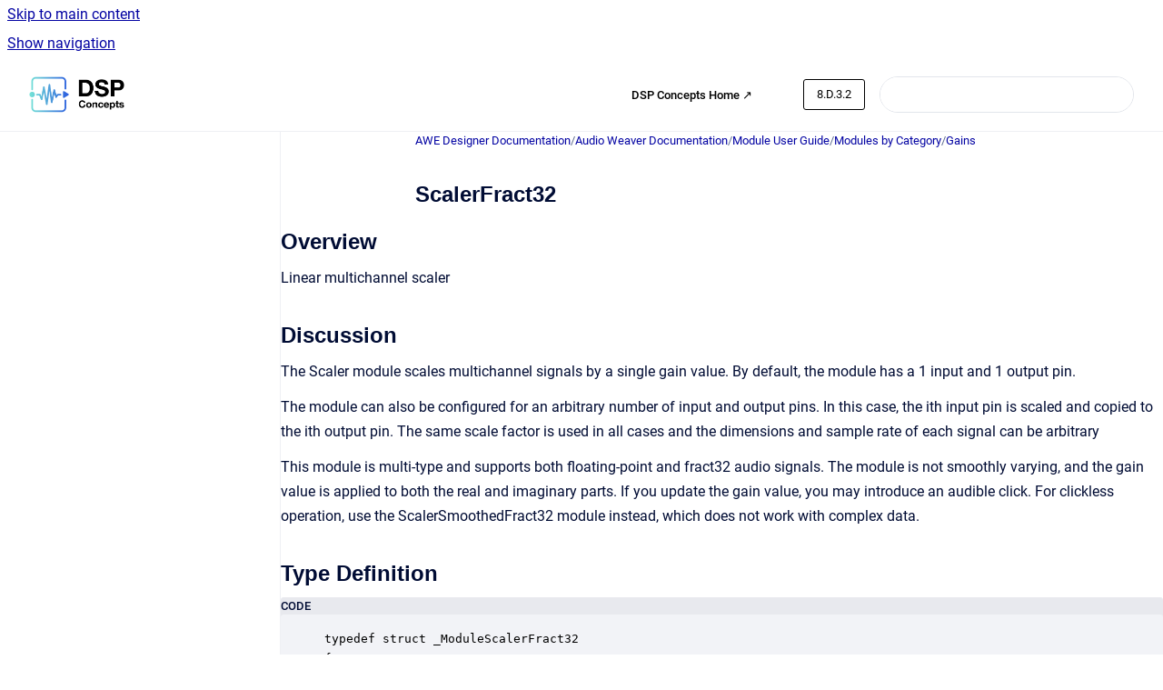

--- FILE ---
content_type: text/html
request_url: https://documentation.dspconcepts.com/awe-designer/latest-version/scalerfract32
body_size: 7657
content:
<!doctype html>
            
        
    
        
<html class="no-js" lang="en" data-vp-page-id="4044195127" data-vp-page-template="article">
    
    
    
<head>
    <!--CDP_HEAD_START-->
        <!--CDP_HEAD_END-->
    <meta charset="utf-8">
    <meta http-equiv="x-ua-compatible" content="ie=edge">
    <meta name="viewport" content="width=device-width, initial-scale=1">
    <meta name="repository-base-url" content="../../awe-designer/latest-version">
                <meta name="source-last-modified" content="2025-05-14T13:31Z">
    
    <meta name="Help Center Version"
          content="1.4">
    
        
    <link rel="icon" href="https://documentation.dspconcepts.com/awe-designer/document-cover.png?inst-v=a1a4a120-10de-46c0-a854-7abd1a2270f9">
    <link rel="apple-touch-icon" href="https://documentation.dspconcepts.com/awe-designer/document-cover.png?inst-v=a1a4a120-10de-46c0-a854-7abd1a2270f9">

            <link rel="canonical" href="https://documentation.dspconcepts.com/awe-designer/latest-version/scalerfract32">
                                            <link rel="alternate" hreflang="en" href="https://documentation.dspconcepts.com/awe-designer/latest-version/scalerfract32">

                                    <link rel="alternate" hreflang="x-default" href="https://documentation.dspconcepts.com/awe-designer/latest-version/scalerfract32">
                                        
    


<!-- HelpCenter config -->


                                                                                                                                                                                                                                                                                                                                                                                                                                                                            
    
                                                            

    <!-- Primary Meta Tags -->
    <meta name="title" content="ScalerFract32">
            <meta name="description" content="Overview Linear multichannel scaler Discussion The Scaler module scales multichannel signals by a single gain value. By default, the module has a 1...">
    <meta property="og:description" content="Overview Linear multichannel scaler Discussion The Scaler module scales multichannel signals by a single gain value. By default, the module has a 1...">
    <meta property="twitter:description" content="Overview Linear multichannel scaler Discussion The Scaler module scales multichannel signals by a single gain value. By default, the module has a 1...">

        
    
    <!-- Open Graph / Facebook -->
    <meta property="og:type" content="website">
    <meta property="og:url" content="https://documentation.dspconcepts.com/awe-designer/latest-version/scalerfract32">
    <meta property="og:title" content="ScalerFract32">
    <meta property="og:image" content="https://documentation.dspconcepts.com/__assets-a1a4a120-10de-46c0-a854-7abd1a2270f9/image/DSP-horizontal%20copy.png">


    <!-- Twitter -->
    <meta property="twitter:card" content="summary_large_image">
    <meta property="twitter:title" content="ScalerFract32">
    <meta property="twitter:image" content="https://documentation.dspconcepts.com/__assets-a1a4a120-10de-46c0-a854-7abd1a2270f9/image/DSP-horizontal%20copy.png">

    
    <script>
        var hasCookieNotice = true;
        var usesCookieOptInStrategy = true;
        var cookieRelatedFeatures = [];

        function isSitePreview() {
            var previewStagingUrlMatcher = /\/~preview-([a-f0-9]{8}-[a-f0-9]{4}-[a-f0-9]{4}-[a-f0-9]{4}-[a-f0-9]{12})\//;
            return previewStagingUrlMatcher.test(window.location.href);
        }

        function hasSiteViewerGivenConsentForTracking() {
            try {
                return window.localStorage.getItem('shc-cookies') === 'enabled';
            } catch (e) {
                return false;
            }
        }

        function hasSiteViewerRefusedConsentForTracking() {
            try {
                return window.localStorage.getItem('shc-cookies') === 'disabled';
            } catch (e) {
                return false;
            }
        }

        function areCookiesEnabled() {
                        if (!hasCookieNotice) {
                return true;
            }

                        if (usesCookieOptInStrategy) {
                                if (hasSiteViewerGivenConsentForTracking()) {
                    return true;
                }
            } else {
                                if (!hasSiteViewerRefusedConsentForTracking()) {
                    return true;
                }
            }

            return false;
        }

        var registerCookieRelatedFeature = function (featureFunction) {

                                                
            if (typeof featureFunction === 'function') {
                cookieRelatedFeatures.push(featureFunction);
            }
        }

        var initializeCookieRelatedFeatures = function () {

                                    
            if (!areCookiesEnabled()) {
                return;
            }
            window.scrollHelpCenter.areCookiesEnabled = true;
            for (const cookieRelatedFeature of cookieRelatedFeatures) {
                try {
                    cookieRelatedFeature();
                } catch (e) {
                    console.error(e);
                }
            }
        }

        
        window.scrollHelpCenter = {
            collection: JSON.parse('{\"members\":[{\"name\":\"AWE Designer Documentation\",\"prefix\":\"awe-designer\",\"versions\":{\"available\":[{\"name\":\"8.2025.2\"},{\"name\":\"8.2025.1\"},{\"name\":\"8.D.2.7\"},{\"name\":\"8.D.2.6\"},{\"name\":\"8.D.2.5\"},{\"name\":\"8.D.2.4\"},{\"name\":\"8.D.2.3\"},{\"name\":\"8.D.2.2\"},{\"name\":\"8.D.2.1\"},{\"name\":\"8.D.1.3\"},{\"name\":\"8.D.1.2\"},{\"name\":\"8.D.1.1\"}],\"current\":{\"name\":\"8.2025.2\"}},\"variants\":{\"available\":[]}},{\"name\":\"AWE Core Documentation\",\"prefix\":\"awe-core\",\"versions\":{\"available\":[{\"name\":\"8.D.12\"},{\"name\":\"8.D.11\"},{\"name\":\"8.D.10\"},{\"name\":\"8.D.9\"},{\"name\":\"8.D.8\"},{\"name\":\"8.D.7\"},{\"name\":\"8.D.6\"},{\"name\":\"8.D.5\"},{\"name\":\"8.D.4\"},{\"name\":\"8.D.3\"},{\"name\":\"8.D.2\"}],\"current\":{\"name\":\"8.2025.2\"}},\"variants\":{\"available\":[]}},{\"name\":\"AWE Core OS Documentation\",\"prefix\":\"awe-core-os\",\"versions\":{\"available\":[{\"name\":\"8.B.22\"},{\"name\":\"8.B.21\"},{\"name\":\"8.B.20\"},{\"name\":\"8.B.19\"},{\"name\":\"8.B.18\"},{\"name\":\"8.B.17\"},{\"name\":\"8.B.16\"},{\"name\":\"8.B.15\"},{\"name\":\"8.B.14\"},{\"name\":\"8.B.13\"},{\"name\":\"8.B.12\"},{\"name\":\"8.B.11\"}],\"current\":{\"name\":\"8.2025.2\"}},\"variants\":{\"available\":[]}},{\"name\":\"AWE-Q\",\"prefix\":\"awe-q\",\"versions\":{\"available\":[{\"name\":\"R4.2\"},{\"name\":\"R4.3\"}],\"current\":{\"name\":\"8.2025.2\"}},\"variants\":{\"available\":[]}}],\"currentContentSource\":{\"name\":\"AWE Designer Documentation\",\"prefix\":\"awe-designer\",\"versions\":{\"available\":[{\"name\":\"8.2025.2\"},{\"name\":\"8.2025.1\"},{\"name\":\"8.D.2.7\"},{\"name\":\"8.D.2.6\"},{\"name\":\"8.D.2.5\"},{\"name\":\"8.D.2.4\"},{\"name\":\"8.D.2.3\"},{\"name\":\"8.D.2.2\"},{\"name\":\"8.D.2.1\"},{\"name\":\"8.D.1.3\"},{\"name\":\"8.D.1.2\"},{\"name\":\"8.D.1.1\"}],\"current\":{\"name\":\"8.2025.2\"}},\"variants\":{\"available\":[]}}}'),
            source: {
                confluenceBaseUrl: 'https://dspconcepts.atlassian.net/wiki',
                confluencePageId: '4044195127',
                confluenceSpaceKey: 'DOCHUB',
            },
            contentSourceKey: 'DOCUMENT:00c96f84cc122301b4bfa145b37ec8df',
            siteKey: 'f4abd056-87a0-4202-97e0-16a43221ee79',
            customJsSrc: null,
            isSitePreview: isSitePreview(),
            areCookiesEnabled: areCookiesEnabled(),
            excludePageLabel: 'scroll-help-center-exclude-page',
            hasCookieNotice: hasCookieNotice,
            usesCookieOptInStrategy: usesCookieOptInStrategy,
            registerCookieRelatedFeature: registerCookieRelatedFeature,
            initializeCookieRelatedFeatures: initializeCookieRelatedFeatures,
            isPortal: false,
            isSearch: false,
            isError: false,
            isOverview: false,
            viewportLink: '../../?l=en',
            relSiteRootPath: '../../',
            siteInstanceId: 'a1a4a120-10de-46c0-a854-7abd1a2270f9',
            theme: {
                root: {
                    absoluteLink: '../../?l=en'
                },
                header: {
                    displaySpaceName: false,
                    links: JSON.parse('[{\"url\":\"https:\/\/w.dspconcepts.com\/\",\"text\":\"DSP Concepts Home \u2197\"},{\"url\":\"\",\"text\":\"\"}]'),
                    logo: {
                        url: '../../__assets-a1a4a120-10de-46c0-a854-7abd1a2270f9/image/DSP-horizontal%20copy.png',
                        alt: 'DSP Concepts Documentation'
                    },
                },
                cookieNotice: {
                    display: true,
                    headingText: 'Cookie Notice',
                    descriptionText: 'This website stores cookies on your computer. These cookies are used to collect information about how you interact with our website and allow us to remember you. We use this information in order to improve and customize your browsing experience and for analytics and metrics about our visitors both on this website and other media. To find out more about the cookies we use, see our Privacy Policy.',
                    link: {
                        url: 'https://w.dspconcepts.com/privacy-policy?hsLang=en',
                        text: 'Privacy Policy'
                    }
                }
            },
            integrations: {
                jiraServiceDesk: {
                    key: ''
                },
                intercom: {
                    appId: ''
                },
                zendesk: {
                    url: ''
                },
                aiSearch: {
                    enabled: false
                }
            },
            repository: {
                link: '../../awe-designer/latest-version',
                name: 'AWE Designer Documentation'
            },
            versionLinksForPage: JSON.parse('[{\"name\":\"8.2025.2\",\"toVersionLink\":\"..\/..\/awe-designer\/latest-version\/scalerfract32\"},{\"name\":\"8.2025.1\",\"toVersionLink\":\"..\/..\/awe-designer\/8.2025.1\/scalerfract32\"},{\"name\":\"8.D.2.7\",\"toVersionLink\":\"..\/..\/awe-designer\/8.D.2.7\/scalerfract32\"},{\"name\":\"8.D.2.6\",\"toVersionLink\":\"..\/..\/awe-designer\/8.D.2.6\/scalerfract32\"},{\"name\":\"8.D.2.5\",\"toVersionLink\":\"..\/..\/awe-designer\/8.D.2.5\/scalerfract32\"},{\"name\":\"8.D.2.4\",\"toVersionLink\":\"..\/..\/awe-designer\/8.2.D.4\/scalerfract32\"},{\"name\":\"8.D.2.3\",\"toVersionLink\":\"..\/..\/awe-designer\/8.D.2.3\/scalerfract32\"},{\"name\":\"8.D.2.2\",\"toVersionLink\":\"..\/..\/awe-designer\/8.D.2.2\/scalerfract32\"},{\"name\":\"8.D.2.1\",\"toVersionLink\":\"..\/..\/awe-designer\/8.D.2.1\/scalerfract32\"},{\"name\":\"8.D.1.3\",\"toVersionLink\":\"..\/..\/awe-designer\/8.D.1.3\/scalerfract32\"},{\"name\":\"8.D.1.2\",\"toVersionLink\":\"..\/..\/awe-designer\/8.D.1.2\/scalerfract32\"},{\"name\":\"8.D.1.1\",\"toVersionLink\":\"..\/..\/awe-designer\/8.D.1.1\/scalerfract32\"}]'),
            variantLinksForPage: JSON.parse('[]'),
            languageLinksForPage: JSON.parse('[{\"displayName\":\"English\",\"code\":\"en\",\"toLanguageLink\":\"..\/..\/awe-designer\/latest-version\/scalerfract32\",\"fallback\":false}]'),
            defaultLanguageCode: 'en'        };
    </script>

    
            
    

    
    <!-- Google Analytics (gtag) -->
    <script>
        window.scrollHelpCenter.registerCookieRelatedFeature(function () {
            if (!window.scrollHelpCenter.isSitePreview) {
                (function(w,d,s,i){var a=d.createElement(s), m=d.getElementsByTagName(s)[0];a.async=true;
                    a.src='https://www.googletagmanager.com/gtag/js?id='+i;m.parentNode.insertBefore(a,m);
                })(window,document,'script','G-Y9D0BBVSFF');

                window.dataLayer = window.dataLayer || [];
                window.gtag = function gtag(){dataLayer.push(arguments);};
                gtag('consent', 'default', {
                    'ad_storage': 'denied',
                    'ad_user_data': 'denied',
                    'ad_personalization': 'denied',
                    'analytics_storage': 'granted'
                });
                gtag('js', new Date());
                gtag('set', 'ads_data_redaction', true);
                gtag('config', 'G-Y9D0BBVSFF', { 'anonymize_ip': true });
            }
        });

    </script>
    <!-- End Google Analytics (gtag) -->

    
        
    <link rel="stylesheet" href="../../__theme/css/app--9d49c7a6f16d6f27f169.css">

    
            <link rel="stylesheet"
              id="theme-asset-custom-css"
              href="../../__assets-a1a4a120-10de-46c0-a854-7abd1a2270f9/css/custom.css">
    
    
<style>
            :root {
                        --_vpt-INTERNAL-footer-background: #fff;
        --_vpt-INTERNAL-footer-foreground: #000;
        --_vpt-INTERNAL-header-background: #FFF;
        --_vpt-INTERNAL-header-foreground: #000;

        /* @deprecated */
        --vp-portal-banner-background-image: url('../../__assets-a1a4a120-10de-46c0-a854-7abd1a2270f9/image/Untitled%20design%20(7).png');
        /* @deprecated */
        --vp-portal-banner-text-color: #FFF;
        /* @deprecated */
        --vp-space-banner-background-image: url('../header-background--b27bdbd2502a69f032bd.jpg');
        /* @deprecated */
        --vp-space-banner-text-color: #FFF;
    }
</style>

    <title>ScalerFract32</title>

        </head>
    <!-- pageid attribute is deprecated - please use data-vp-page-id on html element instead -->
    <body pageid="4044195127" class="flex flex-col min-h-screen">
                    <div id="vp-js-cookies__notice"></div>
            <vp-a11y-skip-controller>
                <a class="vp-a11y-skip-trigger" href="#content">
                    <i18n-message i18nkey="navigation.skip.to.main.label">
                        Skip to main content
                    </i18n-message>
                </a>
            </vp-a11y-skip-controller>
            <button type="button" class="vp-a11y-skip-trigger vp-js-a11y-navigation-toggle">
                <i18n-message i18nkey="navigation.open.label">
                    Show navigation
                </i18n-message>
            </button>
        
        

<header data-vp-component="header" class="header hc-header-background-color">
    <div class="header__navigation relative">
        <div class="hc-header-background-color relative z-10" id="site-navigation">
            <div class="top-bar header__navigation--large vp-container hc-header-background-color hc-header-font-color">
                <div class="top-bar-left">
                    <ul class="flex flex-wrap flex-row gap-4 items-center relative m-0 p-0 list-none hc-header-background-color">
                        <li class="leading-none align-self-center header__navigation--logo">
                            <vp-localized-link>
                                <a href="../../?l=en">
                                    <img src="../../__assets-a1a4a120-10de-46c0-a854-7abd1a2270f9/image/DSP-horizontal%20copy.png" alt="">
                                    <i18n-message class="sr-only" i18nKey="header.home.label">
                                        Go to homepage
                                    </i18n-message>
                                </a>
                            </vp-localized-link>
                        </li>
                                            </ul>
                </div>
                <div class="top-bar-right no-print">
                    <div class="header__navigation--large__menu hc-header-background-color">
                        <ul class="flex flex-row m-0 p-0 list-none render-links">
                            
    <li class="order-6 lg:order-2 render-links--link
                              render-links--link--border">
        <a href="https://w.dspconcepts.com/"
           class="block px-4 py-3 hc-header-font-color"
           rel="noopener">
            DSP Concepts Home ↗
        </a>
    </li>
        <li class="order-6 lg:order-2 render-links--link
                              ">
        <a href=""
           class="block px-4 py-3 hc-header-font-color"
           rel="noopener">
            
        </a>
    </li>
                            </ul>
                                                    <div id="vp-js-desktop__navigation__picker" class="ml-2 my-auto">
                                <!-- These are just placeholders and will be replaced by the actual pickers which are rendered by preact -->
                                                                    <div class="vp-picker vp-version-picker">
                                        <button class="vp-button vp-button--variant-outline vp-picker__button">
                                            8.D.3.2
                                        </button>
                                    </div>
                                                                                            </div>
                                                                            <div class="my-auto list-none ml-4">
                                    

        
        
    
    <div
        data-vp-id="search-bar-placeholder"
        data-vp-component="search-bar"
        data-vp-variant=""
        class="vp-search-bar "
        aria-hidden="true"
    >
        <form
            action="/search.html"
            method="GET"
            class="vp-search-bar__input-container"
        >
            <div
                data-vp-component="search-input"
                data-vp-variant="border"
                class="vp-search-input vp-search-input--border"
            >
                <input
                    type="search"
                    autocomplete="off"
                    value=""
                    class="vp-search-input__input"
                    style="margin-right: 0;"
                >
            </div>
        </form>
    </div>

    
    <script data-vp-id="search-bar-config" type="application/json">
        {
            "hasContentSourceFilter": false,
            "hasQuickSearch": true,
            "variant": ""
        }
    </script>
                            </div>
                                            </div>

                    <button type="button" class="vp-js-header-search-toggle vp-button header__navigation--button hc-header-font-color">
                        <svg
                            data-vp-id="header-search-toggle-icon"
                            data-vp-component="icon"
                            xmlns="http://www.w3.org/2000/svg"
                            width="20"
                            height="20"
                            viewBox="0 0 20 20"
                            fill="none"
                            aria-hidden="true"
                        >
                            <path d="M8.99452 14.5C10.5121 14.5 11.809 13.9669 12.8854 12.9007C13.9618 11.8345 14.5 10.5361 14.5 9.00548C14.5 7.48794 13.9631 6.19097 12.8893 5.11458C11.8155 4.03819 10.519 3.5 9 3.5C7.46786 3.5 6.16816 4.0369 5.1009 5.11071C4.03363 6.18453 3.5 7.48096 3.5 9C3.5 10.5321 4.0331 11.8318 5.09929 12.8991C6.1655 13.9664 7.46391 14.5 8.99452 14.5ZM9 16C8.02913 16 7.11974 15.816 6.27185 15.4479C5.42395 15.0799 4.68056 14.5799 4.04167 13.9479C3.40278 13.316 2.90278 12.576 2.54167 11.728C2.18056 10.88 2 9.97053 2 8.99956C2 8.04152 2.18403 7.13542 2.55208 6.28125C2.92014 5.42708 3.41864 4.68387 4.04758 4.0516C4.67653 3.41935 5.41569 2.91935 6.26508 2.5516C7.11449 2.18387 8.02548 2 8.99806 2C9.95769 2 10.8646 2.18403 11.7188 2.55208C12.5729 2.92014 13.316 3.42014 13.9479 4.05208C14.5799 4.68403 15.0799 5.42612 15.4479 6.27835C15.816 7.13058 16 8.0381 16 9.00094C16 9.83365 15.8615 10.6213 15.5846 11.3638C15.3078 12.1062 14.9254 12.7836 14.4375 13.3958L18 16.9583L16.9375 18L13.375 14.4583C12.7668 14.9459 12.0939 15.3247 11.3564 15.5948C10.6188 15.8649 9.83333 16 9 16Z" fill="currentColor"></path>
                        </svg>
                        <i18n-message class="sr-only" i18nKey="search.form.show.label"></i18n-message>
                    </button>
                </div>
            </div>
        </div>
    </div>
</header>

        <div class="flex flex-col flex-grow hc-main-wrapper">
                            


<div class="vp-article vp-container article">
    <div class="vp-article__aside-left no-print">
        <div id="vp-js-desktop__navigation" class="vp-article__aside-left__inner"></div>
    </div>

    <main id="article-content" class="vp-article__content-panel">
                    
    <i18n-message i18nkey="breadcrumb.label" attribute="aria-label" class="vp-breadcrumbs__wrapper">
        <nav class="vp-breadcrumbs" aria-label="Breadcrumb" role="navigation">
            <div class="breadcrumbs-wrapper">
                <ol class="breadcrumbs breadcrumbs--fit-content">
                                            <li>
                                                            <a href="../../awe-designer/latest-version/" rel="prev">AWE Designer Documentation</a>
                                                                                        <span aria-hidden="true">/</span>
                                                    </li>
                                            <li>
                                                            <a href="../../awe-designer/latest-version/audio-weaver-documentation" rel="prev" class="js-breadcrumbs-truncate">Audio Weaver Documentation</a>
                                                                                        <span aria-hidden="true">/</span>
                                                    </li>
                                            <li>
                                                            <a href="../../awe-designer/latest-version/module-user-guide" rel="prev" class="js-breadcrumbs-truncate">Module User Guide</a>
                                                                                        <span aria-hidden="true">/</span>
                                                    </li>
                                            <li>
                                                            <a href="../../awe-designer/latest-version/modules-by-category" rel="prev" class="js-breadcrumbs-truncate">Modules by Category</a>
                                                                                        <span aria-hidden="true">/</span>
                                                    </li>
                                            <li>
                                                            <a href="../../awe-designer/latest-version/gains" rel="prev" class="js-breadcrumbs-truncate">Gains</a>
                                                                                </li>
                                    </ol>
            </div>
        </nav>
    </i18n-message>
                        <div id="content" class="vp-a11y-skip-target" tabindex="-1"></div>
                    <div class="vp-article__aside-right no-print">
                <vp-toc data-vp-component="toc" for="main-content">
                    <vp-a11y-skip-controller slot="afterbegin">
                        <a class="vp-a11y-skip-trigger"  href="#article-inner-content">
                            <i18n-message i18nkey="navigation.skip.toc.label">
                                Skip table of contents
                            </i18n-message>
                        </a>
                    </vp-a11y-skip-controller>
                </vp-toc>
            </div>
                <div id="article-inner-content" class="vp-article__wrapper" tabindex="-1">
            <header class="article-header">
                <!-- CSS class article__heading is deprecated and will be removed in the future -->
                <h1 class="vp-article__heading article__heading"><span>ScalerFract32</span></h1>
            </header>

            <section id="main-content" class="vp-article__content wiki-content article__content">
                    <h2 id="id-(8.D.3.2)ScalerFract32-Overview">Overview</h2><p>Linear multichannel scaler</p><h2 id="id-(8.D.3.2)ScalerFract32-Discussion">Discussion</h2><p>The Scaler module scales multichannel signals by a single gain value. By default, the module has a 1 input and 1 output pin.</p><p>The module can also be configured for an arbitrary number of input and output pins. In this case, the ith input pin is scaled and copied to the ith output pin. The same scale factor is used in all cases and the dimensions and sample rate of each signal can be arbitrary</p><p>This module is multi-type and supports both floating-point and fract32 audio signals. The module is not smoothly varying, and the gain value is applied to both the real and imaginary parts. If you update the gain value, you may introduce an audible click. For clickless operation, use the ScalerSmoothedFract32 module instead, which does not work with complex data.</p><h2 id="id-(8.D.3.2)ScalerFract32-TypeDefinition">Type Definition</h2><div class="code-macro">
        <div class="code-macro__language">
        <span>CODE</span>
    </div>
    <pre><code class="line-numbers language-">typedef struct _ModuleScalerFract32
{
    ModuleInstanceDescriptor instance;            // Common Audio Weaver module instance structure
    FLOAT32 gain;                                 // Linear gain
    fract32 f;                                    // Multiplicative gain factor
    INT32 shift;                                  // Number of bits to shift
} ModuleScalerFract32Class;</code></pre>
</div><h2 id="id-(8.D.3.2)ScalerFract32-Variables">Variables</h2><h3 id="id-(8.D.3.2)ScalerFract32-Properties">Properties</h3><div class="table-wrap" data-layout="default" style="--table-inline-size: 760px;"><table data-table-width="760" data-layout="default" data-local-id="632a034b-c107-4bf0-85b1-cefa1a51f419" class="confluenceTable"><colgroup span="1"><col span="1" style="width: 118.0px;"><col span="1" style="width: 107.0px;"><col span="1" style="width: 107.0px;"><col span="1" style="width: 107.0px;"><col span="1" style="width: 107.0px;"><col span="1" style="width: 107.0px;"><col span="1" style="width: 107.0px;"></colgroup><tbody><tr><td colspan="1" rowspan="1" data-highlight-colour="#f4f5f7" class="confluenceTd"><p><strong>Name</strong></p></td><td colspan="1" rowspan="1" data-highlight-colour="#f4f5f7" class="confluenceTd"><p><strong>Type</strong></p></td><td colspan="1" rowspan="1" data-highlight-colour="#f4f5f7" class="confluenceTd"><p><strong>Usage</strong></p></td><td colspan="1" rowspan="1" data-highlight-colour="#f4f5f7" class="confluenceTd"><p><strong>isHidden</strong></p></td><td colspan="1" rowspan="1" data-highlight-colour="#f4f5f7" class="confluenceTd"><p><strong>Default value</strong></p></td><td colspan="1" rowspan="1" data-highlight-colour="#f4f5f7" class="confluenceTd"><p><strong>Range</strong></p></td><td colspan="1" rowspan="1" data-highlight-colour="#f4f5f7" class="confluenceTd"><p><strong>Units</strong></p></td></tr><tr><td colspan="1" rowspan="1" class="confluenceTd"><p>gain</p></td><td colspan="1" rowspan="1" class="confluenceTd"><p>float</p></td><td colspan="1" rowspan="1" class="confluenceTd"><p>parameter</p></td><td colspan="1" rowspan="1" class="confluenceTd"><p>0</p></td><td colspan="1" rowspan="1" class="confluenceTd"><p>1</p></td><td colspan="1" rowspan="1" class="confluenceTd"><p>-10:10</p></td><td colspan="1" rowspan="1" class="confluenceTd"><p>linear</p></td></tr><tr><td colspan="1" rowspan="1" class="confluenceTd"><p>f</p></td><td colspan="1" rowspan="1" class="confluenceTd"><p>fract32</p></td><td colspan="1" rowspan="1" class="confluenceTd"><p>derived</p></td><td colspan="1" rowspan="1" class="confluenceTd"><p>1</p></td><td colspan="1" rowspan="1" class="confluenceTd"><p>0.5</p></td><td colspan="1" rowspan="1" class="confluenceTd"><p>Unrestricted</p></td><td colspan="1" rowspan="1" class="confluenceTd"><p></p></td></tr><tr><td colspan="1" rowspan="1" class="confluenceTd"><p>shift</p></td><td colspan="1" rowspan="1" class="confluenceTd"><p>int</p></td><td colspan="1" rowspan="1" class="confluenceTd"><p>derived</p></td><td colspan="1" rowspan="1" class="confluenceTd"><p>1</p></td><td colspan="1" rowspan="1" class="confluenceTd"><p>1</p></td><td colspan="1" rowspan="1" class="confluenceTd"><p>Unrestricted</p></td><td colspan="1" rowspan="1" class="confluenceTd"><p></p></td></tr></tbody></table></div><h3 id="id-(8.D.3.2)ScalerFract32-Pins">Pins</h3><h4 id="id-(8.D.3.2)ScalerFract32-InputPins">Input Pins</h4><p>Name: in1</p><p>Description: Input signal</p><p>Data type: fract32</p><p>Channel range: Unrestricted</p><p>Block size range: Unrestricted</p><p>Sample rate range: Unrestricted</p><p>Complex support: Real and Complex</p><h4 id="id-(8.D.3.2)ScalerFract32-OutputPins">Output Pins</h4><p>Name: out1</p><p>Description: Output signal</p><p>Data type: fract32</p><h2 id="id-(8.D.3.2)ScalerFract32-MATLABUsage">MATLAB Usage</h2><p><strong>File Name: scaler_fract32_module.m</strong></p><div class="code-macro">
        <div class="code-macro__language">
        <span>CODE</span>
    </div>
    <pre><code class="line-numbers language-"> M=scaler_fract32_module(NAME, NUMPINS)
 Creates a linear scaler for use with the Audio Engine.  The scaler
 operates on fractional 32-bit values. By default, the scaler
 has a single multichannel input and scales all channels by the same
 value.  Arguments:
    NAME - name of the module.
    NUMPINS - Number of pins
 The module be configured for multiple pins, using an optional
 second argument:
 M=scaler_fract32_module(NAME, NUMPINS)
 The ith input pin is then scaled and placed in the ith output pin.
 In all cases, the same scale factor is applied to all values.</code></pre>
</div><p></p>

        
<div class="table-overlay full reveal article__content" data-vp-id="js-table-overlay">
    <i18n-message i18nkey="modal.cta.close.label" attribute="title">
        <button class="close-button table-overlay__close"
                data-close
                title="Close modal"
                type="button">
            <span aria-hidden="true">&times;</span>
        </button>
    </i18n-message>
    <div class="table-overlay__content"></div>
</div>

                            </section>

                    </div>
    </main>
</div>
                    </div>

        
    
<footer data-vp-component="footer" class="footer hc-footer-background-color">
    <div class="grid lg:flex footer--alignment hc-footer-font-color vp-container">
                    <div class="flex hc-footer-font-color">
                <img src="../../__theme/footer-logo--f92dd2820b24ad5bb8be.svg" class="footer__logo" alt="">
            </div>
                <div class="grid">
            <div class="footer__links">
                            </div>
                <ul class="footer__attribution-line--copyright hc-footer-font-color">
                    <li>
                    <i18n-message i18nkey="footer.copyright.label" options='{ "date": "2025", "by": "DSP Concepts, Inc. All Rights Reserved. Audio Weaver is a trademark of DSP Concepts, Inc., registered in the U.S. | Privacy Policy | Terms of Use" }'>
                        Copyright &copy; 2025 DSP Concepts, Inc. All Rights Reserved. Audio Weaver is a trademark of DSP Concepts, Inc., registered in the U.S. | Privacy Policy | Terms of Use
                    </i18n-message>
                    </li>
                    <li>
                        <span aria-hidden="true">&bull;</span>
                        <i18n-message i18nkey="footer.poweredBy.label">Powered by</i18n-message>
                        &#32;
                        <a
                            href="https://www.k15t.com/go/scroll-viewport-cloud-help-center"
                            rel="noopener nofollow"
                        >
                            Scroll Viewport
                        </a>
                        &#32;
                        &#38;
                        &#32;
                        <a
                            href="https://www.atlassian.com/software/confluence"
                            rel="noopener nofollow"
                        >
                            Atlassian Confluence
                        </a>
                    </li>
                    <li id="vp-js-cookies__reset-link"></li>
                </ul>
                    </div>
    </div>
</footer>

        
    
    
        
        
            
    
                
                
                
        
        <div id="vp-js-mobile__navigation"></div>

                            <div class="vp-error-log">
                <div class="vp-error-log__backdrop"></div>
                <div class="vp-error-log__modal">
                    <div class="vp-error-log__header">
                        <i18n-message i18nkey="preview.errorLog.header.label" ns="common">
                            JavaScript errors detected
                        </i18n-message>
                    </div>
                    <div class="vp-error-log__content">
                        <p>
                            <i18n-message i18nkey="preview.errorLog.content.0" ns="common">
                                Please note, these errors can depend on your browser setup.
                            </i18n-message>
                        </p>
                        <ul data-error-log-list>
                            <template class="vp-error-log__item--template">
                                <li></li>
                            </template>
                        </ul>
                        <p>
                            <i18n-message i18nkey="preview.errorLog.content.1" ns="common">
                                If this problem persists, please contact our support.
                            </i18n-message>
                        </p>
                    </div>
                    <div class="vp-error-log__footer">
                        <a class="vp-button vp-button--primary" href="https://k15t.jira.com/servicedesk/customer/portal/3" rel="noopener">
                            <i18n-message i18nkey="preview.errorLog.cta.support.label" ns="common">
                                Contact Support
                            </i18n-message>
                        </a>
                        <a class="vp-button vp-button--secondary" id="error-log-close-button" tabindex="0">
                            <i18n-message i18nkey="preview.errorLog.cta.close.label" ns="common">
                                Close
                            </i18n-message>
                        </a>
                    </div>
                </div>
            </div>
        
        <script>
            (function() {
                // set the inapphelp attributes as early as possible to avoid flashing content that should be hidden
                const searchParams = new URL(location.href).searchParams;

                if (searchParams.get('inAppHelp') === 'true') {
                    const inAppHelpClasses = ['vp-in-app-help'];

                    if (searchParams.get('title') === 'false') {
                        inAppHelpClasses.push('vp-in-app-help--no-title');
                    }

                    document.body.classList.add(...inAppHelpClasses);
                }
            }());
        </script>

        <script>
            if(!false) {
                window.scrollHelpCenter.initializeCookieRelatedFeatures();
            }
        </script>

        <script src="../../__theme/js/app--5c3782a4d5eec48f97e4.js"></script>
    </body>
</html>


--- FILE ---
content_type: text/css
request_url: https://documentation.dspconcepts.com/__assets-a1a4a120-10de-46c0-a854-7abd1a2270f9/css/custom.css
body_size: 263
content:
/* design-tokens.css */
:root {
  --font-family: Verdana, sans-serif;
  --font-weight-bold: 700;
  --font-weight-regular: 400;
}

/* For all headings (h1, h2, h3, etc.) */
h1, h2, h3, h4, h5, h6 {
  font-family: Verdana, sans-serif;
  font-weight: 700;
}

/* For all body text (paragraphs, spans, etc.) */
p, span, div, a, /* Add more selectors as needed */
{
  font-family: Verdana, sans-serif;
  font-weight: 400;
}